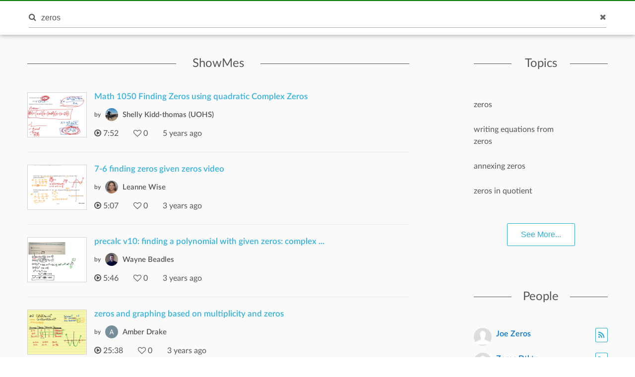

--- FILE ---
content_type: text/html; charset=utf-8
request_url: https://www.showme.com/search/?q=zeros
body_size: 10643
content:
<!DOCTYPE html>
<html>
<head>
    <base href="/">
    <title>ShowMe - zeros</title>
    <meta charset="utf-8">
    <meta http-equiv="X-UA-Compatible" content="IE=edge">
    <meta http-equiv="Content-Type" content="text/html;charset=utf-8"/>
    <meta name="viewport" content="width=device-width" />
    <meta name="viewport" content="width=device-width, initial-scale=1">
    <meta name="author" content="ShowMe"/>
    <meta name="google-site-verification" content="e0JjY-CAHyyIiZUVwiFCq3Jp1Ws7RIPiBtxzoSileU8"/>
    <meta name="apple-itunes-app" content="app-id=445066279">
            <meta name="description" content="ShowMe is an open learning community featuring interactive lessons on a variety of topics."/>            <meta name="keywords" lang="en" content="showme, online learning, lessons, education"/>    <meta name="revisit-after" content="2 Days"/>
    <meta name="expires" content="never"/>
    <meta name="distribution" content="global"/>
            <meta name="robots" content="index,follow"/>
        <link rel="preload" href="/v3/fonts/lato-light/lato-light.woff2" as="font" type="font/woff2" crossorigin>
    <link rel="preload" href="/v3/fonts/lato-heavy/lato-heavy.woff2" as="font" type="font/woff2" crossorigin>
    <link rel="preload" href="/v3/fonts/lato-normal/lato-normal.woff2" as="font" type="font/woff2" crossorigin>
    <link rel="preload" href="/v3/fonts/lato-semibold/lato-semibold.woff2" as="font" type="font/woff2" crossorigin>
    <link rel="preload" href="/v3/fonts/lato-normal-italic/lato-normal-italic.woff2" as="font" type="font/woff2" crossorigin>
            <meta property="fb:app_id" content="183093968375080"/>
        <meta property="og:url" content="https://www.showme.com"/>
        <meta property="og:title" content="ShowMe - The Online Learning Community"/>
        <meta property="og:image" content="http://media.showmeapp.com/pics/logowide2.png"/>
        <meta property="og:description" content="ShowMe is an open online learning community where anyone can learn and teach any topic. Our iPad app lets you easily create and share video lessons."/>
        <META HTTP-EQUIV="Content-type" CONTENT="text/html; charset=UTF-8">
        

    <link href="/v3/css/main.css" rel="stylesheet" />
    <link href="/v3/css/normalize.css" rel="stylesheet" />
    <link href="/v3/css/normalize.css" rel="stylesheet" />
    <link href="/v3/css/font-awesome.min.css" rel="stylesheet" />
    <link href="/v3/css/lato-font.min.css" rel="stylesheet" />
    <link href="/v3/css/grid.min.css" rel="stylesheet" />
    
    <link href="/v3/css/pages/search.css" rel="stylesheet"/>
    
        <!--<script type="text/javascript" src="/js/iepngfix_tilebg.js"></script>>
    <!--[if IE 6]>
    <link rel="stylesheet" type="text/css" href="/css/fix-ie6.css"/>
    <![endif]-->
    <!--[if IE]>
    <link rel="stylesheet" type="text/css" href="/css/fix-ie.css"/>
    <![endif]-->
    <script type="text/javascript" src="/v3/js/jquery.min.js"></script>
    <script type="text/javascript">var _sf_startpt = (new Date()).getTime()</script>
    <script type="text/javascript" src="/v3/js/main.js"></script>
    
            
    <link href="/v3/css/select2.min.css" rel="stylesheet" />
    <script type="text/javascript" src="/v3/js/jquery.datePicker.js"></script>
    <script type="text/javascript" src="/v3/js/jquery.validate.pack.js"></script>
    <script type="text/javascript" src="/v3/js/jquery.form.js"></script>
    <script type="text/javascript" src="/v3/js/date.js"></script>
    <script type="text/javascript" src="/v3/js/popup.js"></script>
    <script type="text/javascript" src="/v3/js/underscore.js"></script>
    <script type="text/javascript" src="/v3/js/browser.min.js"></script>
    <script type="text/javascript" src="/v3/js/boxy.js"></script>
    <script type="text/javascript" src="/v3/js/select2.min.js"></script>
    <script type="text/javascript" src="/v3/js/jquery.creditCardValidator.js"></script>
    <script type="text/javascript" src="/v3/js/main_old.js"></script>
    
            
    <script type="text/javascript" language="javascript">
    

        
            var flagForAxajCallTopicOrg = 0;
            var loggedin = false;
            var userid = 0;
            var userRole = 0;
             
                var APPURL = "";
            </script>

    <!-- main styles -->
    
    <style>
        .btn-create:hover{
            background-color: #0b93d5;
        }
    </style>
        <!-- Facebook Pixel Code -->
        <!-- End Facebook Pixel Code -->
  <!-- PayPal BEGIN -->
  <!-- PayPal END -->
    <script type="text/javascript">
        (function(a,b,c,d,e,f,g){e['ire_o']=c;e[c]=e[c]||function(){(e[c].a=e[c].a||[]).push(arguments)};f=d.createElement(b);g=d.getElementsByTagName(b)[0];f.async=1;f.src=a;g.parentNode.insertBefore(f,g);})('https://utt.impactcdn.com/A2977075-dbf6-493c-b594-baab0cf61ccb1.js','script','ire',document,window);
    </script>
    
    
        <!-- Google Tag Manager -->
        <script>(function(w,d,s,l,i){w[l]=w[l]||[];w[l].push({'gtm.start':
                    new Date().getTime(),event:'gtm.js'});var f=d.getElementsByTagName(s)[0],
                j=d.createElement(s),dl=l!='dataLayer'?'&l='+l:'';j.async=true;j.src=
                'https://www.googletagmanager.com/gtm.js?id='+i+dl;f.parentNode.insertBefore(j,f);
            })(window,document,'script','dataLayer','GTM-W96GKHJ');</script>
        <!-- End Google Tag Manager -->
    
<script async src="https://pagead2.googlesyndication.com/pagead/js/adsbygoogle.js?client=ca-pub-8598995915458133"
     crossorigin="anonymous"></script>
</head>
<body >
    
    <script type="text/javascript">
        ire('identify', {
            customerId: '',
            customerEmail: ''
        });
    </script>
    
    <!-- Google Tag Manager (noscript) -->
    <noscript><iframe src="https://www.googletagmanager.com/ns.html?id=GTM-W96GKHJ"
                      height="0" width="0" style="display:none;visibility:hidden"></iframe></noscript>
    <!-- End Google Tag Manager (noscript) -->
    <div class="cm-app-component">
        <div class="main">
         <div class="cm-navbar"style="border-top: 2px solid green">
             <div class="se-navbar-box">
                <div class="se-navbar">
                    <div class="navbar-search active">
                        <form method="GET" action="/search">
                            <div class="search-input">
                                <input type="text" name="q" id="search_field" placeholder="Search ShowMes, topics and people"
                                       value="zeros" >
                            </div>
                            <div class="submit-search fa fa-search"></div>
                            <div class="cancel-search fa fa-close"></div>
                        </form>
                    </div>
                    <ul class="navbar-items">
                        <li class="logo mobile-item logo-sm mobile-menu-switcher"><a href="javascript:;"><img src="/v3/images/svg/logo-plus-text.svg"></a></li>
                        <li class="link"><a href="/learn">Learn</a></li>
                        <li class="link"><a href="/pricing">Pricing</a></li>
                        <li class="btn btn-outline"><a onmouseover="this.style.backgroundColor='#f2f7f9'" onmouseout="this.style.backgroundColor='#fff'" href="/create">Create a ShowMe</a></li>
                        <li class="logo logo-lg"><a href="/"><img src="/v3/images/svg/logo-plus-text.svg"></a></li>
                        <li class="logo logo-sm"><a href="/"><img src="/v3/images/svg/logo.svg"></a></li>

                        <!-- es ete aut exac 4i -->
                        <!-- <li class="btn pull-right"><a href="/learn">Sign Up</a></li>
                        <li class="link pull-right"><a href="javascript:;">Login</a></li> -->

                        <!-- auth exaci -->
                                                    <!-- es ete aut exac 4i -->
                            <li class="link pull-right signup-btn"><a href="/signup">Sign Up</a></li>
                            <li class="link pull-right"><a href="/login">Login</a></li>
                                                <li class="icon pull-right"><a href="javascript:;" class="fa fa-search enable-search"></a></li>
                        <li class="icon pull-right mobile-item"><a href="javascript:;" class="fa fa-search enable-search"></a></li>
                    </ul>
                </div>
            </div>
            <ul class="se-mobile-menu">
                                    <li class="menu-item"><a href="https://www.showme.com">Home</a></li>
                                <li class="menu-item"><a href="/create">Create a ShowMe</a></li>
                <li class="menu-item"><a href="/learn">Learn</a></li>
                                                                <li class="menu-item"><a href="/pricing">Pricing</a></li>
                <li class="menu-item bb"><a href="/blog">Blog</a></li>
                <li class="menu-item"><a href="/community_guidelines">Community Guidelines</a></li>
                <li class="menu-item"><a href="/faq">FAQ</a></li>
                <li class="menu-item bb"><a href="/contact">Contact Us</a></li>
                                <li class="menu-item"><a href="/login">Log In</a></li>
                <li class="menu-item"><a href="/signup">Sign Up</a></li>
                            </ul>
            <div class="se-content se-desktop-menu-content">
                <ul class="se-desktop-menu link-no-style list-unstyled" (click)="switchDesktopMenu()">
                    <li><a href="/profile#Profile">Edit Profile</a></li>
                    <li><a href="/profile#Showmes">Edit ShowMes</a></li>
                                                                                    <li><a href="/profile#Students">Students</a></li>
                        <li><a href="/students_showmes">Students' ShowMes</a></li>
                                        <li><a href="/profile#Settings">Settings</a></li>
                    <li><a href="/user_subscriptions">My Subscriptions</a></li>
                    <li><a href="/referral_program">ShowMe Ambassadors</a></li>
                    <li><a href="javascript:" class="logout">Logout</a></li>
                </ul>
            </div>
        </div>
	<script>
		if (!loggedin) {
            var following = [];
            var topicsFollowStatus = [];
		}else{
			var following = false
			var topicsFollowStatus = null
		}
	</script>


<script type="text/template" id="template">
    <% _.each( rc.data.items, function( listItem ){ %>
    <div class="col-xs-12 col-sm-6 col-md-12 search-showme-col">
        <div class="search-showme-box">
            <div class="video-link-box">
                <img alt="most-viewed-thumbnail" src="<%- listItem.thumbnail %>">
                <% if(listItem.privacy == 'paid'){ %>
                <div class="price_green_ribbon">
                    <span class="price">$1.99</span>
                </div>
                <% } %>
                <a rel="Search:<%- listItem.id %>" href="/sh/?h=<%- listItem.url_hash %>">
                    <div class="hover-box"></div>
                </a>
            </div>
            <div class="video-link-footer-box link-no-style lg">
                <a rel="Search:<%- listItem.id %>" href="/sh/?h=<%- listItem.url_hash %>"><%- truncateString(listItem.title,60) %></a>
                <div class="topic-item-author">

                    <span class="avatar-pre">by</span>
                    <span class="avatar">
                        <a href="/<%- listItem.creator_user_name %>">
                            <img alt="crator-avatar" src="<%- listItem.creator_avatar %>">
                        </a>
                    </span>
                    <span>
                        <a href="/<%- listItem.creator_user_name %>"><%- listItem.creator_fname %> <%- listItem.creator_lname %></a>
                    </span>

                        <span class="pull-right likes-box">
                            <span class="fa fa-heart-o"></span>
                            <span></span>
                        </span>
                </div>
                <div class="topic-item-details">
                    <ul class="list-unstyled list-inline">
                        <li>
                            <% if(listItem.showme_type == "video"){ %>
                            <span class="fa fa-play-circle-o"></span>
                            <span><%- fancyTimeFormat(listItem.duration/1000) %></span>
                            <%}else{%>
                            <span class="fa fa-file-text-o"></span>
                            <span><%- listItem.page_count %></span>
                            <%}%>
                        </li>
                        <li>
                            <span class="fa fa-heart-o"></span>
                            <span><%- listItem.likes %></span>
                        </li>
                        <li>
                            <span><%- timeSince(listItem.uploaded_time) %></span>
                        </li>
                    </ul>
                </div>
            </div>
        </div>
    </div>
    <% }); %>
</script>

<script type="text/template" id="template-topics">
    <% _.each( topic.data.items, function( listItem ){ %>
        <li>
            <div class="topic-title">
                <a href="/topic/<%- listItem.slug %>"><%- listItem.name %></a>
            </div>
            <div class="topic-actions">
                <!--<button class="follow-btn btn-outline <% if(Object.values(topicsFollowStatus).indexOf(listItem.id) != -1){ %>fill<% }%>" type="button" data-toggle="tooltip" title="<% if(Object.values(topicsFollowStatus).indexOf(listItem.id) != -1){%>Unfollow<%}else{%>Follow<%}%>" onclick="<% if(Object.values(topicsFollowStatus).indexOf(listItem.id) != -1){%> un<%}%>followtopicSearch(<%- listItem.id %>,this)"><% if(Object.values(topicsFollowStatus).indexOf(listItem.id) == -1){ %><span class="fa fa-rss" aria-hidden="true"></span> <% }else{ %> <span class="fa fa-check" style='font-size: 14px;' aria-hidden="true"></span><% } %></button>-->
            </div>
        </li>
    <% }); %>
</script>

<script type="text/template" class="search-template-pepole">
    <% _.each( pepole.data.items, function( listItem ){ %>
        <div class="recomended-item">
            <div class="avatar">
                <a href="/<%- listItem.user_name %>">
                    <img alt="avatar" src="<%- listItem.avatar %>">
                </a>
            </div>
            <div class="actions">
                <button data-toggle="tooltip" title="<% if(Object.values(following).indexOf(listItem.user_id) == -1){ %>Follow<%}else{%>Unfollow<%}%>" class="follow-btn btn-outline <% if(Object.values(following).indexOf(listItem.user_id) == -1){ %><%}else{%>fill<%}%>"  name="button" onclick="javascript:multyfollow(<%-listItem.user_id%>, this)">
                    <% if(Object.values(following).indexOf(listItem.user_id) == -1){ %><span class="fa fa-rss" aria-hidden="true"></span><% }else{ %><span class="fa fa-check" aria-hidden="true"></span><% } %>
                </button>
            </div>
            <div class="name">
                <a href="/<%- listItem.user_name %>">
                    <%- listItem.fname %> <%- listItem.lname %>
                </a>
            </div>
        </div>
    <% }); %>
</script>

<script type="text/template" id="template-courses">
    <% _.each( rc.data.items, function( listItem ){ %>
    <div class="col-md-12 col-sm-12 col-xs-12">
        <div class="course-tiem">
            <div class="se-grid-item">
                <a class="item-link" href="/course/<%- listItem.id %>">
                    <img alt="course-thumbnail" src="<%- listItem.thumbnail %>">
                    <div class="left-panel">
                        <div class="description">
                            <p class="big-text"><%- listItem.showmes_count %></p>
                            <span>ShowMes</span>
                        </div>
                    </div>
                </a>
            </div>
            <div class="video-link-footer-box link-no-style">
                <a href="/course/<%- listItem.id %>"><%- truncateString(listItem.name,20) %></a>
                <div class="topic-item-author">
                    <span class="avatar-pre">by</span>
                    <a href="/<%- listItem.creator_user_name %>">
                        <span class="avatar">
                            <img alt="crator-avatar" src="<%- listItem.creator_avatar %>">
                        </span>
                        <span>
                            <%- listItem.creator_fname %>
                            <%- listItem.creator_lname %>
                        </span>
                    </a>
                    <span class="pull-right likes-box">
                        <span class="fa fa-heart-o"></span>
                        <span><%- listItem.likes %></span>
                    </span>
                </div>
            </div>
        </div>
    </div>
    <% }); %>
</script>
<div id="mainContent">
	<div class="se-content">
        		<div class="search-body">
			<div class="row">
				<div class="col-xs-12 col-sm-7 col-md-8">
					<div class="search-showmes se-data-wait loaded">
						<div class="se-line-title">ShowMes</div>
						<div class="search-content search-content-1">
							<div class="row">
                                                                                                    	                                        											<div class="col-xs-12 col-sm-6 col-md-12 search-showme-col">
											<div class="search-showme-box">
									 			<div class="video-link-box">
                                                                                            																	<img alt="most-viewed-thumbnail" src="https://showme1-9071.kxcdn.com/2020/10/09/12/RLfsQyG_ShowMe_last_thumb.jpg">
													                                                    													<a rel="Search:3386918:zeros:1:" href="/sh/?h=RLfsQyG">
														<div class="hover-box"></div>
													</a>
												</div>
												<div class="video-link-footer-box link-no-style lg">
													<a rel="Search:3386918:zeros:1:" href="/sh/?h=RLfsQyG">Math 1050 Finding Zeros using quadratic Complex Zeros</a>
													<div class="topic-item-author">
                                                        														<span class="avatar-pre">by</span>
															<span class="avatar">
																<a href="/Shelly-Thomas">
																	<img alt="crator-avatar" src="https://showme1-9071.kxcdn.com/pics/profile/avatar/Shelly-Thomas_a7ffbd092baeaa4ec6016cb020ebb1ba.jpg">
																</a>
															</span>
														<span>
															<a href="/Shelly-Thomas">Shelly Kidd-thomas (UOHS)</a>
														</span>
																												<span class="pull-right likes-box">
															<span class="fa fa-heart-o"></span>
															<span>0</span>
														</span>
													</div>
													<div class="topic-item-details">
														<ul class="list-unstyled list-inline">
															<li>
                                                                																	<span class="fa fa-play-circle-o"></span>
																	<span>7:52</span>
                                                                															</li>
															<li>
																<span class="fa fa-heart-o"></span>
																<span>0</span>
															</li>
															<li>
																<span>5 years  ago</span>
															</li>
														</ul>
													</div>
												</div>
											</div>
										</div>
																			                                        											<div class="col-xs-12 col-sm-6 col-md-12 search-showme-col">
											<div class="search-showme-box">
									 			<div class="video-link-box">
                                                                                            																	<img alt="most-viewed-thumbnail" src="https://showme1-9071.kxcdn.com/2022/01/13/10/VWnom00_ShowMe_last_thumb.jpg">
													                                                    													<a rel="Search:3628510:zeros:2:" href="/sh/?h=VWnom00">
														<div class="hover-box"></div>
													</a>
												</div>
												<div class="video-link-footer-box link-no-style lg">
													<a rel="Search:3628510:zeros:2:" href="/sh/?h=VWnom00">7-6 finding zeros given zeros video</a>
													<div class="topic-item-author">
                                                        														<span class="avatar-pre">by</span>
															<span class="avatar">
																<a href="/Leanne-Wise-1">
																	<img alt="crator-avatar" src="https://showme1-9071.kxcdn.com/pics/profile/avatar/gpAvatar_5109e15e783b43367c885bf528b5ce5c.jpg">
																</a>
															</span>
														<span>
															<a href="/Leanne-Wise-1">Leanne Wise</a>
														</span>
																												<span class="pull-right likes-box">
															<span class="fa fa-heart-o"></span>
															<span>0</span>
														</span>
													</div>
													<div class="topic-item-details">
														<ul class="list-unstyled list-inline">
															<li>
                                                                																	<span class="fa fa-play-circle-o"></span>
																	<span>5:07</span>
                                                                															</li>
															<li>
																<span class="fa fa-heart-o"></span>
																<span>0</span>
															</li>
															<li>
																<span>3 years  ago</span>
															</li>
														</ul>
													</div>
												</div>
											</div>
										</div>
																			                                        											<div class="col-xs-12 col-sm-6 col-md-12 search-showme-col">
											<div class="search-showme-box">
									 			<div class="video-link-box">
                                                                                            																	<img alt="most-viewed-thumbnail" src="https://showme1-9071.kxcdn.com/2022/04/21/16/aoZUBaS_ShowMe_last_thumb.jpg">
													                                                    													<a rel="Search:3661264:zeros:3:" href="/sh/?h=aoZUBaS">
														<div class="hover-box"></div>
													</a>
												</div>
												<div class="video-link-footer-box link-no-style lg">
													<a rel="Search:3661264:zeros:3:" href="/sh/?h=aoZUBaS">precalc v10: finding a polynomial with given zeros: complex ...</a>
													<div class="topic-item-author">
                                                        														<span class="avatar-pre">by</span>
															<span class="avatar">
																<a href="/Wayne-Beadles">
																	<img alt="crator-avatar" src="https://showme1-9071.kxcdn.com/pics/profile/avatar/gpAvatar_1a35ed6ae6fa815bd63de3772ec25f8c.jpg">
																</a>
															</span>
														<span>
															<a href="/Wayne-Beadles">Wayne Beadles</a>
														</span>
																												<span class="pull-right likes-box">
															<span class="fa fa-heart-o"></span>
															<span>0</span>
														</span>
													</div>
													<div class="topic-item-details">
														<ul class="list-unstyled list-inline">
															<li>
                                                                																	<span class="fa fa-play-circle-o"></span>
																	<span>5:46</span>
                                                                															</li>
															<li>
																<span class="fa fa-heart-o"></span>
																<span>0</span>
															</li>
															<li>
																<span>3 years  ago</span>
															</li>
														</ul>
													</div>
												</div>
											</div>
										</div>
																			                                        											<div class="col-xs-12 col-sm-6 col-md-12 search-showme-col">
											<div class="search-showme-box">
									 			<div class="video-link-box">
                                                                                            																	<img alt="most-viewed-thumbnail" src="https://showme1-9071.kxcdn.com/2022/04/27/23/xhM4S3s_ShowMe_last_thumb.jpg">
													                                                    													<a rel="Search:3662826:zeros:4:" href="/sh/?h=xhM4S3s">
														<div class="hover-box"></div>
													</a>
												</div>
												<div class="video-link-footer-box link-no-style lg">
													<a rel="Search:3662826:zeros:4:" href="/sh/?h=xhM4S3s">zeros and graphing based on multiplicity and zeros</a>
													<div class="topic-item-author">
                                                        														<span class="avatar-pre">by</span>
															<span class="avatar">
																<a href="/Amber-Drake">
																	<img alt="crator-avatar" src="https://showme1-9071.kxcdn.com/pics/profile/avatar/gpAvatar_0848d44a2f3b276fce224426150986c8.jpg">
																</a>
															</span>
														<span>
															<a href="/Amber-Drake">Amber Drake</a>
														</span>
																												<span class="pull-right likes-box">
															<span class="fa fa-heart-o"></span>
															<span>0</span>
														</span>
													</div>
													<div class="topic-item-details">
														<ul class="list-unstyled list-inline">
															<li>
                                                                																	<span class="fa fa-play-circle-o"></span>
																	<span>25:38</span>
                                                                															</li>
															<li>
																<span class="fa fa-heart-o"></span>
																<span>0</span>
															</li>
															<li>
																<span>3 years  ago</span>
															</li>
														</ul>
													</div>
												</div>
											</div>
										</div>
																			                                        											<div class="col-xs-12 col-sm-6 col-md-12 search-showme-col">
											<div class="search-showme-box">
									 			<div class="video-link-box">
                                                                                            																	<img alt="most-viewed-thumbnail" src="https://showme1-9071.kxcdn.com/2022/05/03/17/x5ncGNk_ShowMe_last_thumb.jpg">
													                                                    													<a rel="Search:3664245:zeros:5:" href="/sh/?h=x5ncGNk">
														<div class="hover-box"></div>
													</a>
												</div>
												<div class="video-link-footer-box link-no-style lg">
													<a rel="Search:3664245:zeros:5:" href="/sh/?h=x5ncGNk">alg2: using rational zeros theorem to find all zeros of poly...</a>
													<div class="topic-item-author">
                                                        														<span class="avatar-pre">by</span>
															<span class="avatar">
																<a href="/Wayne-Beadles">
																	<img alt="crator-avatar" src="https://showme1-9071.kxcdn.com/pics/profile/avatar/gpAvatar_1a35ed6ae6fa815bd63de3772ec25f8c.jpg">
																</a>
															</span>
														<span>
															<a href="/Wayne-Beadles">Wayne Beadles</a>
														</span>
																												<span class="pull-right likes-box">
															<span class="fa fa-heart-o"></span>
															<span>0</span>
														</span>
													</div>
													<div class="topic-item-details">
														<ul class="list-unstyled list-inline">
															<li>
                                                                																	<span class="fa fa-play-circle-o"></span>
																	<span>8:11</span>
                                                                															</li>
															<li>
																<span class="fa fa-heart-o"></span>
																<span>0</span>
															</li>
															<li>
																<span>3 years  ago</span>
															</li>
														</ul>
													</div>
												</div>
											</div>
										</div>
																			                                        											<div class="col-xs-12 col-sm-6 col-md-12 search-showme-col">
											<div class="search-showme-box">
									 			<div class="video-link-box">
                                                                                            																	<img alt="most-viewed-thumbnail" src="https://showme1-9071.kxcdn.com/2022/11/15/08/XrPfs12_ShowMe_last_thumb.jpg">
													                                                    													<a rel="Search:3696639:zeros:6:" href="/sh/?h=XrPfs12">
														<div class="hover-box"></div>
													</a>
												</div>
												<div class="video-link-footer-box link-no-style lg">
													<a rel="Search:3696639:zeros:6:" href="/sh/?h=XrPfs12">3.7 rational zeros theorem; find rational zeros</a>
													<div class="topic-item-author">
                                                        														<span class="avatar-pre">by</span>
															<span class="avatar">
																<a href="/Kelsey-Karlen">
																	<img alt="crator-avatar" src="https://showme1-9071.kxcdn.com/pics/profile/avatar/Kelsey-Karlen_29aa0a0cb7232196f64985d8318b2095.jpg">
																</a>
															</span>
														<span>
															<a href="/Kelsey-Karlen">Kelsey Karlen</a>
														</span>
																												<span class="pull-right likes-box">
															<span class="fa fa-heart-o"></span>
															<span>0</span>
														</span>
													</div>
													<div class="topic-item-details">
														<ul class="list-unstyled list-inline">
															<li>
                                                                																	<span class="fa fa-play-circle-o"></span>
																	<span>25:37</span>
                                                                															</li>
															<li>
																<span class="fa fa-heart-o"></span>
																<span>0</span>
															</li>
															<li>
																<span>3 years  ago</span>
															</li>
														</ul>
													</div>
												</div>
											</div>
										</div>
																			                                        											<div class="col-xs-12 col-sm-6 col-md-12 search-showme-col">
											<div class="search-showme-box">
									 			<div class="video-link-box">
                                                                                            																	<img alt="most-viewed-thumbnail" src="https://showme0-9071.kxcdn.com/files/21536/pictures/thumbs/43485/last_thumb1316645834.jpg">
													                                                    													<a rel="Search:43485:zeros:7:" href="/sh/?h=CtYSAiG">
														<div class="hover-box"></div>
													</a>
												</div>
												<div class="video-link-footer-box link-no-style lg">
													<a rel="Search:43485:zeros:7:" href="/sh/?h=CtYSAiG">Tip for subtracting with zeros</a>
													<div class="topic-item-author">
                                                        														<span class="avatar-pre">by</span>
															<span class="avatar">
																<a href="/user21536">
																	<img alt="crator-avatar" src="https://showme1-9071.kxcdn.com/pics/generic-profile-pic-v2.png">
																</a>
															</span>
														<span>
															<a href="/user21536">Rindi Baildon</a>
														</span>
																												<span class="pull-right likes-box">
															<span class="fa fa-heart-o"></span>
															<span>1</span>
														</span>
													</div>
													<div class="topic-item-details">
														<ul class="list-unstyled list-inline">
															<li>
                                                                																	<span class="fa fa-play-circle-o"></span>
																	<span>3:50</span>
                                                                															</li>
															<li>
																<span class="fa fa-heart-o"></span>
																<span>1</span>
															</li>
															<li>
																<span>14 years  ago</span>
															</li>
														</ul>
													</div>
												</div>
											</div>
										</div>
																			                                        											<div class="col-xs-12 col-sm-6 col-md-12 search-showme-col">
											<div class="search-showme-box">
									 			<div class="video-link-box">
                                                                                            																	<img alt="most-viewed-thumbnail" src="https://showme0-9071.kxcdn.com/files/15973/pictures/thumbs/48932/last_thumb1317266527.jpg">
													                                                    													<a rel="Search:48932:zeros:8:" href="/sh/?h=dcqPXyy">
														<div class="hover-box"></div>
													</a>
												</div>
												<div class="video-link-footer-box link-no-style lg">
													<a rel="Search:48932:zeros:8:" href="/sh/?h=dcqPXyy">Subtracting across zeros</a>
													<div class="topic-item-author">
                                                        														<span class="avatar-pre">by</span>
															<span class="avatar">
																<a href="/TBES_Third">
																	<img alt="crator-avatar" src="https://showme1-9071.kxcdn.com/pics/generic-profile-pic-v2.png">
																</a>
															</span>
														<span>
															<a href="/TBES_Third">TBES Third Grade</a>
														</span>
																												<span class="pull-right likes-box">
															<span class="fa fa-heart-o"></span>
															<span>22</span>
														</span>
													</div>
													<div class="topic-item-details">
														<ul class="list-unstyled list-inline">
															<li>
                                                                																	<span class="fa fa-play-circle-o"></span>
																	<span>5:05</span>
                                                                															</li>
															<li>
																<span class="fa fa-heart-o"></span>
																<span>22</span>
															</li>
															<li>
																<span>14 years  ago</span>
															</li>
														</ul>
													</div>
												</div>
											</div>
										</div>
																			                                        											<div class="col-xs-12 col-sm-6 col-md-12 search-showme-col">
											<div class="search-showme-box">
									 			<div class="video-link-box">
                                                                                            																	<img alt="most-viewed-thumbnail" src="https://showme0-9071.kxcdn.com/files/15973/pictures/thumbs/48958/last_thumb1317268862.jpg">
													                                                    													<a rel="Search:48958:zeros:9:" href="/sh/?h=htdKM6q">
														<div class="hover-box"></div>
													</a>
												</div>
												<div class="video-link-footer-box link-no-style lg">
													<a rel="Search:48958:zeros:9:" href="/sh/?h=htdKM6q">Subtracting across many zeros</a>
													<div class="topic-item-author">
                                                        														<span class="avatar-pre">by</span>
															<span class="avatar">
																<a href="/TBES_Third">
																	<img alt="crator-avatar" src="https://showme1-9071.kxcdn.com/pics/generic-profile-pic-v2.png">
																</a>
															</span>
														<span>
															<a href="/TBES_Third">TBES Third Grade</a>
														</span>
																												<span class="pull-right likes-box">
															<span class="fa fa-heart-o"></span>
															<span>6</span>
														</span>
													</div>
													<div class="topic-item-details">
														<ul class="list-unstyled list-inline">
															<li>
                                                                																	<span class="fa fa-play-circle-o"></span>
																	<span>5:25</span>
                                                                															</li>
															<li>
																<span class="fa fa-heart-o"></span>
																<span>6</span>
															</li>
															<li>
																<span>14 years  ago</span>
															</li>
														</ul>
													</div>
												</div>
											</div>
										</div>
																			                                        											<div class="col-xs-12 col-sm-6 col-md-12 search-showme-col">
											<div class="search-showme-box">
									 			<div class="video-link-box">
                                                                                            																	<img alt="most-viewed-thumbnail" src="https://showme0-9071.kxcdn.com/files/5377/pictures/thumbs/51582/last_thumb1317613193.jpg">
													                                                    													<a rel="Search:51582:zeros:10:" href="/sh/?h=QbsGFzk">
														<div class="hover-box"></div>
													</a>
												</div>
												<div class="video-link-footer-box link-no-style lg">
													<a rel="Search:51582:zeros:10:" href="/sh/?h=QbsGFzk">Regroup across Zeros</a>
													<div class="topic-item-author">
                                                        														<span class="avatar-pre">by</span>
															<span class="avatar">
																<a href="/user5377">
																	<img alt="crator-avatar" src="https://showme1-9071.kxcdn.com/pics/profile/avatar/user5377_1042d878892a81d261e3e34abab361d5_150.jpg">
																</a>
															</span>
														<span>
															<a href="/user5377">Joe Erpelding</a>
														</span>
																												<span class="pull-right likes-box">
															<span class="fa fa-heart-o"></span>
															<span>5</span>
														</span>
													</div>
													<div class="topic-item-details">
														<ul class="list-unstyled list-inline">
															<li>
                                                                																	<span class="fa fa-play-circle-o"></span>
																	<span>2:55</span>
                                                                															</li>
															<li>
																<span class="fa fa-heart-o"></span>
																<span>5</span>
															</li>
															<li>
																<span>14 years  ago</span>
															</li>
														</ul>
													</div>
												</div>
											</div>
										</div>
																			                                        											<div class="col-xs-12 col-sm-6 col-md-12 search-showme-col">
											<div class="search-showme-box">
									 			<div class="video-link-box">
                                                                                            																	<img alt="most-viewed-thumbnail" src="https://showme0-9071.kxcdn.com/files/27498/pictures/thumbs/58914/last_thumb1318347645.jpg">
													                                                    													<a rel="Search:58914:zeros:11:" href="/sh/?h=qyMeFM0">
														<div class="hover-box"></div>
													</a>
												</div>
												<div class="video-link-footer-box link-no-style lg">
													<a rel="Search:58914:zeros:11:" href="/sh/?h=qyMeFM0">10.1 Multiplying with zeros</a>
													<div class="topic-item-author">
                                                        														<span class="avatar-pre">by</span>
															<span class="avatar">
																<a href="/mrsfors">
																	<img alt="crator-avatar" src="https://showme1-9071.kxcdn.com/pics/generic-profile-pic-v2.png">
																</a>
															</span>
														<span>
															<a href="/mrsfors">AnnElena Fors</a>
														</span>
																												<span class="pull-right likes-box">
															<span class="fa fa-heart-o"></span>
															<span>0</span>
														</span>
													</div>
													<div class="topic-item-details">
														<ul class="list-unstyled list-inline">
															<li>
                                                                																	<span class="fa fa-play-circle-o"></span>
																	<span>0:55</span>
                                                                															</li>
															<li>
																<span class="fa fa-heart-o"></span>
																<span>0</span>
															</li>
															<li>
																<span>14 years  ago</span>
															</li>
														</ul>
													</div>
												</div>
											</div>
										</div>
																			                                        											<div class="col-xs-12 col-sm-6 col-md-12 search-showme-col">
											<div class="search-showme-box">
									 			<div class="video-link-box">
                                                                                            																	<img alt="most-viewed-thumbnail" src="https://showme0-9071.kxcdn.com/files/5377/pictures/thumbs/61209/last_thumb1318478648.jpg">
													                                                    													<a rel="Search:61209:zeros:12:" href="/sh/?h=F1quX7A">
														<div class="hover-box"></div>
													</a>
												</div>
												<div class="video-link-footer-box link-no-style lg">
													<a rel="Search:61209:zeros:12:" href="/sh/?h=F1quX7A">Subtracting with zeros</a>
													<div class="topic-item-author">
                                                        														<span class="avatar-pre">by</span>
															<span class="avatar">
																<a href="/user5377">
																	<img alt="crator-avatar" src="https://showme1-9071.kxcdn.com/pics/profile/avatar/user5377_1042d878892a81d261e3e34abab361d5_150.jpg">
																</a>
															</span>
														<span>
															<a href="/user5377">Joe Erpelding</a>
														</span>
																												<span class="pull-right likes-box">
															<span class="fa fa-heart-o"></span>
															<span>2</span>
														</span>
													</div>
													<div class="topic-item-details">
														<ul class="list-unstyled list-inline">
															<li>
                                                                																	<span class="fa fa-play-circle-o"></span>
																	<span>2:12</span>
                                                                															</li>
															<li>
																<span class="fa fa-heart-o"></span>
																<span>2</span>
															</li>
															<li>
																<span>14 years  ago</span>
															</li>
														</ul>
													</div>
												</div>
											</div>
										</div>
																			                                        											<div class="col-xs-12 col-sm-6 col-md-12 search-showme-col">
											<div class="search-showme-box">
									 			<div class="video-link-box">
                                                                                            																	<img alt="most-viewed-thumbnail" src="https://showme0-9071.kxcdn.com/files/31477/pictures/thumbs/82540/last_thumb1320442436.jpg">
													                                                    													<a rel="Search:82540:zeros:13:" href="/sh/?h=WZl68DQ">
														<div class="hover-box"></div>
													</a>
												</div>
												<div class="video-link-footer-box link-no-style lg">
													<a rel="Search:82540:zeros:13:" href="/sh/?h=WZl68DQ">Division with zeros in the quotient</a>
													<div class="topic-item-author">
                                                        														<span class="avatar-pre">by</span>
															<span class="avatar">
																<a href="/user31477">
																	<img alt="crator-avatar" src="https://showme1-9071.kxcdn.com/pics/generic-profile-pic-v2.png">
																</a>
															</span>
														<span>
															<a href="/user31477">Matt Fostiak</a>
														</span>
																												<span class="pull-right likes-box">
															<span class="fa fa-heart-o"></span>
															<span>2</span>
														</span>
													</div>
													<div class="topic-item-details">
														<ul class="list-unstyled list-inline">
															<li>
                                                                																	<span class="fa fa-play-circle-o"></span>
																	<span>4:59</span>
                                                                															</li>
															<li>
																<span class="fa fa-heart-o"></span>
																<span>2</span>
															</li>
															<li>
																<span>14 years  ago</span>
															</li>
														</ul>
													</div>
												</div>
											</div>
										</div>
																			                                        											<div class="col-xs-12 col-sm-6 col-md-12 search-showme-col">
											<div class="search-showme-box">
									 			<div class="video-link-box">
                                                                                            																	<img alt="most-viewed-thumbnail" src="https://showme0-9071.kxcdn.com/files/27303/pictures/thumbs/83998/last_thumb1320683015.jpg">
													                                                    													<a rel="Search:83998:zeros:14:" href="/sh/?h=cNO1A12">
														<div class="hover-box"></div>
													</a>
												</div>
												<div class="video-link-footer-box link-no-style lg">
													<a rel="Search:83998:zeros:14:" href="/sh/?h=cNO1A12">Zeros</a>
													<div class="topic-item-author">
                                                        														<span class="avatar-pre">by</span>
															<span class="avatar">
																<a href="/ebau">
																	<img alt="crator-avatar" src="https://showme1-9071.kxcdn.com/pics/generic-profile-pic-v2.png">
																</a>
															</span>
														<span>
															<a href="/ebau">Erin B.</a>
														</span>
																												<span class="pull-right likes-box">
															<span class="fa fa-heart-o"></span>
															<span>0</span>
														</span>
													</div>
													<div class="topic-item-details">
														<ul class="list-unstyled list-inline">
															<li>
                                                                																	<span class="fa fa-play-circle-o"></span>
																	<span>3:08</span>
                                                                															</li>
															<li>
																<span class="fa fa-heart-o"></span>
																<span>0</span>
															</li>
															<li>
																<span>14 years  ago</span>
															</li>
														</ul>
													</div>
												</div>
											</div>
										</div>
																			                                        											<div class="col-xs-12 col-sm-6 col-md-12 search-showme-col">
											<div class="search-showme-box">
									 			<div class="video-link-box">
                                                                                            																	<img alt="most-viewed-thumbnail" src="https://showme0-9071.kxcdn.com/files/40584/pictures/thumbs/115163/last_thumb1323892288.jpg">
													                                                    													<a rel="Search:115163:zeros:15:" href="/sh/?h=eBrNcrQ">
														<div class="hover-box"></div>
													</a>
												</div>
												<div class="video-link-footer-box link-no-style lg">
													<a rel="Search:115163:zeros:15:" href="/sh/?h=eBrNcrQ">Subtraction across zeros</a>
													<div class="topic-item-author">
                                                        														<span class="avatar-pre">by</span>
															<span class="avatar">
																<a href="/jmayj">
																	<img alt="crator-avatar" src="https://showme1-9071.kxcdn.com/pics/profile/avatar/user40584_bd58b935a442475d8c67f7f9fa57e7cd_150.jpg">
																</a>
															</span>
														<span>
															<a href="/jmayj">Jennifer May</a>
														</span>
																												<span class="pull-right likes-box">
															<span class="fa fa-heart-o"></span>
															<span>0</span>
														</span>
													</div>
													<div class="topic-item-details">
														<ul class="list-unstyled list-inline">
															<li>
                                                                																	<span class="fa fa-play-circle-o"></span>
																	<span>1:20</span>
                                                                															</li>
															<li>
																<span class="fa fa-heart-o"></span>
																<span>0</span>
															</li>
															<li>
																<span>13 years  ago</span>
															</li>
														</ul>
													</div>
												</div>
											</div>
										</div>
																			                                        											<div class="col-xs-12 col-sm-6 col-md-12 search-showme-col">
											<div class="search-showme-box">
									 			<div class="video-link-box">
                                                                                            																	<img alt="most-viewed-thumbnail" src="https://showme0-9071.kxcdn.com/files/40584/pictures/thumbs/115169/last_thumb1323892428.jpg">
													                                                    													<a rel="Search:115169:zeros:16:" href="/sh/?h=M6CCtBw">
														<div class="hover-box"></div>
													</a>
												</div>
												<div class="video-link-footer-box link-no-style lg">
													<a rel="Search:115169:zeros:16:" href="/sh/?h=M6CCtBw">Sub across zeros with $</a>
													<div class="topic-item-author">
                                                        														<span class="avatar-pre">by</span>
															<span class="avatar">
																<a href="/jmayj">
																	<img alt="crator-avatar" src="https://showme1-9071.kxcdn.com/pics/profile/avatar/user40584_bd58b935a442475d8c67f7f9fa57e7cd_150.jpg">
																</a>
															</span>
														<span>
															<a href="/jmayj">Jennifer May</a>
														</span>
																												<span class="pull-right likes-box">
															<span class="fa fa-heart-o"></span>
															<span>0</span>
														</span>
													</div>
													<div class="topic-item-details">
														<ul class="list-unstyled list-inline">
															<li>
                                                                																	<span class="fa fa-play-circle-o"></span>
																	<span>2:01</span>
                                                                															</li>
															<li>
																<span class="fa fa-heart-o"></span>
																<span>0</span>
															</li>
															<li>
																<span>13 years  ago</span>
															</li>
														</ul>
													</div>
												</div>
											</div>
										</div>
																			                                        											<div class="col-xs-12 col-sm-6 col-md-12 search-showme-col">
											<div class="search-showme-box">
									 			<div class="video-link-box">
                                                                                            																	<img alt="most-viewed-thumbnail" src="https://showme0-9071.kxcdn.com/files/43957/pictures/thumbs/126611/last_thumb1326204148.jpg">
													                                                    													<a rel="Search:126611:zeros:17:" href="/sh/?h=tsmyN8q">
														<div class="hover-box"></div>
													</a>
												</div>
												<div class="video-link-footer-box link-no-style lg">
													<a rel="Search:126611:zeros:17:" href="/sh/?h=tsmyN8q">Finding zeros by factoring</a>
													<div class="topic-item-author">
                                                        														<span class="avatar-pre">by</span>
															<span class="avatar">
																<a href="/jkiessel">
																	<img alt="crator-avatar" src="https://showme1-9071.kxcdn.com/pics/generic-profile-pic-v2.png">
																</a>
															</span>
														<span>
															<a href="/jkiessel">Jon Kiessel</a>
														</span>
																												<span class="pull-right likes-box">
															<span class="fa fa-heart-o"></span>
															<span>0</span>
														</span>
													</div>
													<div class="topic-item-details">
														<ul class="list-unstyled list-inline">
															<li>
                                                                																	<span class="fa fa-play-circle-o"></span>
																	<span>4:06</span>
                                                                															</li>
															<li>
																<span class="fa fa-heart-o"></span>
																<span>0</span>
															</li>
															<li>
																<span>13 years  ago</span>
															</li>
														</ul>
													</div>
												</div>
											</div>
										</div>
																			                                        											<div class="col-xs-12 col-sm-6 col-md-12 search-showme-col">
											<div class="search-showme-box">
									 			<div class="video-link-box">
                                                                                            																	<img alt="most-viewed-thumbnail" src="https://showme0-9071.kxcdn.com/files/38288/pictures/thumbs/132721/last_thumb1326955153.jpg">
													                                                    													<a rel="Search:132721:zeros:18:" href="/sh/?h=5WCIMc4">
														<div class="hover-box"></div>
													</a>
												</div>
												<div class="video-link-footer-box link-no-style lg">
													<a rel="Search:132721:zeros:18:" href="/sh/?h=5WCIMc4">Trailing zeros</a>
													<div class="topic-item-author">
                                                        														<span class="avatar-pre">by</span>
															<span class="avatar">
																<a href="/adam.hayward">
																	<img alt="crator-avatar" src="https://showme1-9071.kxcdn.com/pics/profile/avatar/twavatar_ab52874c8bf18110af28d02a6ba0a4b5.jpg">
																</a>
															</span>
														<span>
															<a href="/adam.hayward">Adam Hayward</a>
														</span>
																												<span class="pull-right likes-box">
															<span class="fa fa-heart-o"></span>
															<span>0</span>
														</span>
													</div>
													<div class="topic-item-details">
														<ul class="list-unstyled list-inline">
															<li>
                                                                																	<span class="fa fa-play-circle-o"></span>
																	<span>0:50</span>
                                                                															</li>
															<li>
																<span class="fa fa-heart-o"></span>
																<span>0</span>
															</li>
															<li>
																<span>13 years  ago</span>
															</li>
														</ul>
													</div>
												</div>
											</div>
										</div>
																																		</div>
															<div class="showmore-fixed  text-centered">
									<button class="btn show-more-showme btn-outline" type="button" onclick="SeeMoreShowmesSearch(2,0)">See More...</button>
								</div>
													</div>
					</div>
				</div>
				<div class="col-xs-12 col-sm-5 col-md-4 right-side">
					<div class="search-topics se-data-wait loaded">
						<div class="se-line-title sm">Topics</div>
						<div class="search-content search-courses-2">
                            								<ul class="list-unstyled link-no-style topic-follow-list">
									                                        										<li>
											<div class="topic-title">
												<a href="/topic/zeros">zeros</a>
											</div>
											<div class="topic-actions">
												                                                    												
																							</div>
										</li>
																			                                        										<li>
											<div class="topic-title">
												<a href="/topic/writing-equations-from-zeros">writing equations from zeros</a>
											</div>
											<div class="topic-actions">
												                                                    												
																							</div>
										</li>
																			                                        										<li>
											<div class="topic-title">
												<a href="/topic/annexing-zeros">annexing zeros</a>
											</div>
											<div class="topic-actions">
												                                                    												
																							</div>
										</li>
																			                                        										<li>
											<div class="topic-title">
												<a href="/topic/zeros-in-quotient">zeros in quotient</a>
											</div>
											<div class="topic-actions">
												                                                    												
																							</div>
										</li>
																											</ul>
                            										<div class="showmore-fixed text-centered">
										<button class="btn show-more-topic btn-outline" type="button" onclick="SeeMoreTopicsSearch(2,0)">See More...</button>
									</div>
																					</div>
					</div>
					<div class="search-people se-data-wait loaded">
						<div class="se-line-title sm">People</div>
						<div class="search-content">
							<div class="search-content-3">
								
																														<div class="recomended-item">
											<div class="avatar">
												<a href="/Joe-Zeros">
													<img alt="avatar" src="https://showme1-9071.kxcdn.com/pics/generic-profile-pic-v2.png">
												</a>
											</div>
											<div class="actions">
												<button  data-toggle="tooltip" title="Follow" class="follow-btn btn-outline " name="button" onclick="javascript:multyfollow(293775, this)">
													<span class="fa fa-rss" aria-hidden="true"></span>												</button>
											</div>
											<div class="name">
												<a href="/Joe-Zeros">
													Joe Zeros
												</a>
											</div>
										</div>
																																								<div class="recomended-item">
											<div class="avatar">
												<a href="/Zeros-Dtktr">
													<img alt="avatar" src="https://showme1-9071.kxcdn.com/pics/generic-profile-pic-v2.png">
												</a>
											</div>
											<div class="actions">
												<button  data-toggle="tooltip" title="Follow" class="follow-btn btn-outline " name="button" onclick="javascript:multyfollow(1000092450, this)">
													<span class="fa fa-rss" aria-hidden="true"></span>												</button>
											</div>
											<div class="name">
												<a href="/Zeros-Dtktr">
													Zeros Dtktr
												</a>
											</div>
										</div>
																																		</div>
													</div>
					</div>
					<div class="search-courses search-courses-4 se-data-wait loaded">
						<div class="se-line-title sm">Courses</div>
						<div class="search-content">
                            								<div class="row">No results found.</div>
                            													</div>
					</div>
				</div>
			</div>
		</div>
	</div>
	<div class="login-modal">
		<div class="bg close-login-modal"></div>
		<div class="modal-body">
			<div class="close-login-modal"><i class="fa fa-close"></i></div>
			<p>You must be logged into ShowMe</p>
			<a href="/signup"><button class="btn">Signup</button></a>
			<span> - or - </span>
			<a href="/login"> <button class="btn btn-secondary" style="background-color: #9f9f9f">Login</button></a>
		</div>
	</div>
</div>
                <div class="cm-footer">
                    <div class="se-footer">
                        <div class="se-content">
                            <div class="row">
                                <div class="col-md-7 col-sm-7 col-xs-12">
                                    <div class="row footer-links">
                                        <div class="col-md-4 col-sm-4 col-xs-6">
                                            <a href="/about_showme">About</a>
                                            <a href="/contact">Contact Us</a>
                                            <a href="/faq">FAQ</a>

                                            <a href="/privacy" class="only-sm">Privacy</a>
                                        </div>
                                        <div class="col-md-4 col-sm-4 col-xs-6">
                                            <a href="/privacy" class="only-md">Privacy</a>
                                            <a href="/termsofuse" class="only-md">Terms Of Use</a>
                                            <a href="/dmca">Copyright</a>

                                            <a href="/termsofuse" class="only-sm">Terms Of Use</a>
                                            <a href="/community_guidelines" class="only-sm double-line">Community Guidelines</a>
                                            <a href="http://blog.showme.com/" target="_blank" class="only-sm">Blog</a>
                                                                                        <a href="https://nytstnd.com/" target="_blank" class="only-sm double-line">NytStnd Docks 10% OFF Promo SHOWME</a>
                                        </div>
                                        <div class="col-md-4 col-sm-4 col-xs-6">
                                            <a href="/community_guidelines" class="only-md double-line">Community Guidelines</a>
                                            <a href="http://blog.showme.com/" target="_blank" class="only-md">Blog</a>
                                                                                        <a href="https://nytstnd.com/" target="_blank" class="only-md double-line">NytStnd Docks 10% OFF Promo SHOWME</a>
                                        </div>
                                    </div>
                                </div>
                                <div class="col-md-5 col-sm-5 col-xs-12">
                                <div class="cc">&copy; 2025 ShowMe. Made in NYC</div>
                                    <div class="social-icons">
                                        <a href="http://blog.showme.com/" target="_blank"><i class="fa fa-wordpress"></i></a>
                                        <a href="https://www.facebook.com/showmeapp" target="_blank"><i class="fa fa-facebook"></i></a>
                                        <a href="https://twitter.com/showmeapp" target="_blank"><i class="fa fa-twitter"></i></a>
                                        <a href="https://www.instagram.com/showmevoice" target="_blank"><i class="fa fa-instagram"></i></a>
                                    </div>
                                </div>
                            </div>
                        </div>
                    </div>
                </div>
            </div>
        </div>
        <div id="analytics" style="display:none"><iframe id="conversionIframe" width="1" height="1" style="border: medium none;"></iframe></div>
        <div class="loading_div" style="display: none;">
            <div class="loading_div_content">
                <img src="https://showme1-9071.kxcdn.com/pics/loader.svg" /><br />
                Please wait
            </div>
        </div>
        

    <script>
        (function(i,s,o,g,r,a,m){i['GoogleAnalyticsObject']=r;i[r]=i[r]||function(){
            (i[r].q=i[r].q||[]).push(arguments)},i[r].l=1*new Date();a=s.createElement(o),
                m=s.getElementsByTagName(o)[0];a.async=1;a.src=g;m.parentNode.insertBefore(a,m)
        })(window,document,'script','//www.google-analytics.com/analytics.js','ga');

        ga('create', 'UA-19311943-1', 'auto');
        ga('send', 'pageview');

    </script>
    <!-- Google Code for Remarketing Tag -->
    <!--------------------------------------------------
    Remarketing tags may not be associated with personally identifiable information or placed on pages related to sensitive categories. See more information and instructions on how to setup the tag on: http://google.com/ads/remarketingsetup
    --------------------------------------------------->
    <script type="text/javascript">
        var google_tag_params = {
        };
        //            edu_pid: 'REPLACE_WITH_VALUE',
        //            edu_plocid: 'REPLACE_WITH_VALUE',
        //            edu_pagetype: 'REPLACE_WITH_VALUE',
        //            edu_totalvalue: 'REPLACE_WITH_VALUE',
    </script>
    <script type="text/javascript">
        /* <![CDATA[ */
        var google_conversion_id = 944781819;
        var google_custom_params = window.google_tag_params;
        var google_remarketing_only = true;
        /* ]]> */
    </script>
    <script type="text/javascript" src="//www.googleadservices.com/pagead/conversion.js">
    </script>
    <noscript>
        <div style="display:inline;">
            <img height="1" width="1" style="border-style:none;" alt="" src="//googleads.g.doubleclick.net/pagead/viewthroughconversion/944781819/?value=0&amp;guid=ON&amp;script=0"/>
        </div>
    </noscript>
        
            <style>
                .modremove-modal.active{display:block}
                .modremove-modal{display:none;z-index:100;width:290px;box-sizing:border-box;position:fixed;width:100%;height:100%;top:0;left:0}
                .modremove-modal .bg{width:100%;height:100%;background-color:rgba(0,0,0,.2)}
                .modremove-modal .modal-body{position:absolute;top:50%;left:50%;margin-left:-145px;margin-top:-100px;background-color:#fff;width:290px;color:#555;box-sizing:border-box;padding:30px;text-align:center}
                .modremove-modal .modal-body input.se-input{margin-bottom:30px}
                .modremove-modal .modal-body .close-modremove-modal{height:30px;width:30px;line-height:30px;text-align:center;position:absolute;top:0;right:0;cursor:pointer}
                .modremove-modal .modal-body .close-modremove-modal:hover{background-color:#eee}
                @media screen and (min-width:600px){
                    .modremove-modal .modal-body{width:480px;margin-left:-240px}
                }
                .page-header .choose-plan{display: none;}
                .download-modal.active{display:block;}
                .download-modal{display:none;z-index:100;width:290px;box-sizing:border-box;position:fixed;width:100%;height:100%;top:0;left:0}
                .download-modal .bg{width:100%;height:100%;background-color:rgba(0,0,0,.2)}
                .download-modal .modal-body{position:absolute;top:50%;left:50%;margin-left:-145px;margin-top:-100px;background-color:#fff;width:290px;color:#555;box-sizing:border-box;padding:30px;text-align:center}
                .download-modal .modal-body input.se-input{margin-bottom:30px}
                .download-modal .modal-body .close-download-modal{height:30px;width:30px;line-height:30px;text-align:center;position:absolute;top:0;right:0;cursor:pointer}
                .download-modal .modal-body .close-download-modal:hover{background-color:#eee}
                @media screen and (min-width:600px){
                    .download-modal .modal-body{width:480px;margin-left:-240px}}
                .page-header .choose-plan{display: none;}
                iframe[name=google_conversion_frame]{
                    display: none;
                }
                .g-recaptcha iframe{
                    display: block !important;
                }

                .animate > svg {
                    animation: move 200ms linear ;
                }
                .fake-chat-button > svg {
                    cursor:        pointer;
                    position:      fixed;
                    bottom:        24px;
                    right:         24px;
                    z-index:       999;
                }
                @keyframes move {
                    to {bottom: -100px;}
                    from {bottom: 24px;}
                }
            </style>
        
        <link rel="shortcut icon" href="/favicon.ico" type="image/x-icon"/>
        <script type="text/javascript" src="/v3/js/mobile.min.js"></script>
                <!-- main scripts -->
                    </body>
</html>

--- FILE ---
content_type: text/html; charset=utf-8
request_url: https://www.google.com/recaptcha/api2/aframe
body_size: 267
content:
<!DOCTYPE HTML><html><head><meta http-equiv="content-type" content="text/html; charset=UTF-8"></head><body><script nonce="RkBVIzmgw6ox1-kkeIcQig">/** Anti-fraud and anti-abuse applications only. See google.com/recaptcha */ try{var clients={'sodar':'https://pagead2.googlesyndication.com/pagead/sodar?'};window.addEventListener("message",function(a){try{if(a.source===window.parent){var b=JSON.parse(a.data);var c=clients[b['id']];if(c){var d=document.createElement('img');d.src=c+b['params']+'&rc='+(localStorage.getItem("rc::a")?sessionStorage.getItem("rc::b"):"");window.document.body.appendChild(d);sessionStorage.setItem("rc::e",parseInt(sessionStorage.getItem("rc::e")||0)+1);localStorage.setItem("rc::h",'1764410938218');}}}catch(b){}});window.parent.postMessage("_grecaptcha_ready", "*");}catch(b){}</script></body></html>

--- FILE ---
content_type: text/css
request_url: https://www.showme.com/v3/css/lato-font.min.css
body_size: 379
content:
/*!
	Lato font.
*/@font-face{font-family:Lato;font-weight:100;font-style:normal;text-rendering:optimizeLegibility;src:url(../fonts/lato-hairline/lato-hairline.woff2) format("woff2"),url(../fonts/lato-hairline/lato-hairline.woff) format("woff")}@font-face{font-family:Lato;font-weight:100;font-style:italic;text-rendering:optimizeLegibility;src:url(../fonts/lato-hairline-italic/lato-hairline-italic.woff2) format("woff2"),url(../fonts/lato-hairline-italic/lato-hairline-italic.woff) format("woff")}@font-face{font-family:Lato;font-weight:200;font-style:normal;text-rendering:optimizeLegibility;src:url(../fonts/lato-thin/lato-thin.woff2) format("woff2"),url(../fonts/lato-thin/lato-thin.woff) format("woff")}@font-face{font-family:Lato;font-weight:200;font-style:italic;text-rendering:optimizeLegibility;src:url(../fonts/lato-thin-italic/lato-thin-italic.woff2) format("woff2"),url(../fonts/lato-thin-italic/lato-thin-italic.woff) format("woff")}@font-face{font-family:Lato;font-weight:300;font-style:normal;text-rendering:optimizeLegibility;src:url(../fonts/lato-light/lato-light.woff2) format("woff2"),url(../fonts/lato-light/lato-light.woff) format("woff")}@font-face{font-family:Lato;font-weight:300;font-style:italic;text-rendering:optimizeLegibility;src:url(../fonts/lato-light-italic/lato-light-italic.woff2) format("woff2"),url(../fonts/lato-light-italic/lato-light-italic.woff) format("woff")}@font-face{font-family:Lato;font-weight:400;font-style:normal;text-rendering:optimizeLegibility;src:url(../fonts/lato-normal/lato-normal.woff2) format("woff2"),url(../fonts/lato-normal/lato-normal.woff) format("woff")}@font-face{font-family:Lato;font-weight:400;font-style:italic;text-rendering:optimizeLegibility;src:url(../fonts/lato-normal-italic/lato-normal-italic.woff2) format("woff2"),url(../fonts/lato-normal-italic/lato-normal-italic.woff) format("woff")}@font-face{font-family:"Lato Medium";font-weight:400;font-style:normal;text-rendering:optimizeLegibility;src:url(../fonts/lato-medium/lato-medium.woff2) format("woff2"),url(../fonts/lato-medium/lato-medium.woff) format("woff")}@font-face{font-family:"Lato Medium";font-weight:400;font-style:italic;text-rendering:optimizeLegibility;src:url(../fonts/lato-medium-italic/lato-medium-italic.woff2) format("woff2"),url(../fonts/lato-medium-italic/lato-medium-italic.woff) format("woff")}@font-face{font-family:Lato;font-weight:500;font-style:normal;text-rendering:optimizeLegibility;src:url(../fonts/lato-semibold/lato-semibold.woff2) format("woff2"),url(../fonts/lato-semibold/lato-semibold.woff) format("woff")}@font-face{font-family:Lato;font-weight:500;font-style:italic;text-rendering:optimizeLegibility;src:url(../fonts/lato-semibold-italic/lato-semibold-italic.woff2) format("woff2"),url(../fonts/lato-semibold-italic/lato-semibold-italic.woff) format("woff")}@font-face{font-family:Lato;font-weight:600;font-style:normal;text-rendering:optimizeLegibility;src:url(../fonts/lato-bold/lato-bold.woff2) format("woff2"),url(../fonts/lato-bold/lato-bold.woff) format("woff")}@font-face{font-family:Lato;font-weight:600;font-style:italic;text-rendering:optimizeLegibility;src:url(../fonts/lato-bold-italic/lato-bold-italic.woff2) format("woff2"),url(../fonts/lato-bold-italic/lato-bold-italic.woff) format("woff")}@font-face{font-family:Lato;font-weight:800;font-style:normal;text-rendering:optimizeLegibility;src:url(../fonts/lato-heavy/lato-heavy.woff2) format("woff2"),url(../fonts/lato-heavy/lato-heavy.woff) format("woff")}@font-face{font-family:Lato;font-weight:800;font-style:italic;text-rendering:optimizeLegibility;src:url(../fonts/lato-heavy-italic/lato-heavy-italic.woff2) format("woff2"),url(../fonts/lato-heavy-italic/lato-heavy-italic.woff) format("woff")}@font-face{font-family:Lato;font-weight:900;font-style:normal;text-rendering:optimizeLegibility;src:url(../fonts/lato-black/lato-black.woff2) format("woff2"),url(../fonts/lato-black/lato-black.woff) format("woff")}@font-face{font-family:Lato;font-weight:900;font-style:italic;text-rendering:optimizeLegibility;src:url(../fonts/lato-black-italic/lato-black-italic.woff2) format("woff2"),url(../fonts/lato-black-italic/lato-black-italic.woff) format("woff")}

--- FILE ---
content_type: text/css
request_url: https://www.showme.com/v3/css/pages/search.css
body_size: 591
content:
.search-courses.loaded,.search-people.loaded,.search-showmes.loaded,.search-topics.loaded{padding:40px 0}.search-courses.loaded .search-content,.search-people.loaded .search-content,.search-showmes.loaded .search-content,.search-topics.loaded .search-content{color:#555;padding-top:40px}.topic-item-details{display:none;color:#555;padding-top:16px;font-size:14px;font-weight:400;line-height:14px}.topic-item-details li{padding-right:30px}.course-tiem{padding-bottom:40px}.search-content .recomended-item{min-height:50px}.search-content .search-showme-col:last-child .search-showme-box{border:none;padding-bottom:0;margin-bottom:0}@media screen and (min-width:992px){.search-showme-box{padding-bottom:25px;border-bottom:1px solid #e9e9e9;margin-bottom:25px;position:relative;padding-left:135px}.search-showme-box .video-link-box{position:absolute;left:0;top:0;width:120px;height:auto}.search-showme-box .video-link-footer-box{margin:0;font-size:17px;font-weight:500;line-height:17px;height:auto}.search-showme-box .video-link-footer-box .topic-item-author{padding-top:15px;height:auto;text-overflow:ellipsis;white-space:nowrap;overflow:hidden}.search-showme-box .video-link-footer-box .topic-item-author span.avatar-pre{font-size:12px}.search-showme-box .video-link-footer-box .topic-item-author span{font-size:15px;line-height:1}.search-showme-box .video-link-footer-box .topic-item-author .likes-box{display:none}.search-showme-box .video-link-footer-box .topic-item-details{display:block}}@media screen and (min-width:480px){.search-body{width:320px;margin:0 auto}}@media screen and (min-width:768px){.search-courses,.search-people,.search-topics{width:270px;position:relative;display:inline-block;text-align:left}.right-side{text-align:right}.search-body{width:100%;margin:0 0 40px 0}}.switcher-active{background-color:#35add4}.se-line-title{font-weight:400}.se-switcher-my-school{margin:30px auto 0 auto}

--- FILE ---
content_type: application/javascript
request_url: https://www.showme.com/v3/js/popup.js
body_size: 1816
content:
function Popup(location, name, options) {
  // Set up some decent defaults
  if (!options) { options = {}; }
  options.status      = options.width       || 0
  options.toolbar     = options.toolbar     || 0;
  options.menubar     = options.menubar     || 0;
  options.directories = options.directories || 0;
  options.width       = options.width       || 500;
  options.height      = options.height      || 250;

  // We always try to place it at the center of the current window.
  // "Liberated" from Facebook's JS API:
  //   https://github.com/facebook/connect-js/blob/master/src/core/ui.js)
  var
    screenX    = typeof window.screenX      != 'undefined'
      ? window.screenX
      : window.screenLeft,
    screenY    = typeof window.screenY      != 'undefined'
      ? window.screenY
      : window.screenTop,
    outerWidth = typeof window.outerWidth   != 'undefined'
      ? window.outerWidth
      : document.documentElement.clientWidth,
    outerHeight = typeof window.outerHeight != 'undefined'
      ? window.outerHeight
      : (document.documentElement.clientHeight - 22); // 22= IE toolbar height

  options.left = options.left || parseInt(screenX + ((outerWidth - options.width) / 2), 10);
  options.top  = options.top  || parseInt(screenY + ((outerHeight - options.height) / 2.5), 10);

  this.location = location;
  this.name = name;
  this.options = options;
  this._window = null;
  this._interval = null;

  this.open = function() {
    _window = window.open(location, name, "width="+options.width+", height="+options.height+", left=100, top=100");
    return self;
  };

  this.redirect_to = function(url) {
    _window.location = url;
    return self;
  };

  this.on_close = function(handler) {
    _interval = setInterval(function() {
      if (_interval && _window.closed) {
        clearInterval(_interval);
        _interval = null;

        handler();
      }
    }, 100);
  };
}



--- FILE ---
content_type: application/javascript
request_url: https://www.showme.com/v3/js/boxy.js
body_size: 24014
content:
/**
 * Boxy 0.1.4 - Facebook-style dialog, with frills
 *
 * (c) 2008 Jason Frame
 * Licensed under the MIT License (LICENSE)
 */

/*
 * jQuery plugin
 *
 * Options:
 *   message: confirmation message for form submit hook (default: "Please confirm:")
 *
 * Any other options - e.g. 'clone' - will be passed onto the boxy constructor (or
 * Boxy.load for AJAX operations)
 */
jQuery.fn.boxy = function(options) {
    options = options || {};
    return this.each(function() {
        var node = this.nodeName.toLowerCase(), self = this;
        if (node == 'a') {
            jQuery(this).click(function() {
                var active = Boxy.linkedTo(this),
                    href = this.getAttribute('href'),
                    localOptions = jQuery.extend({actuator: this, title: this.title}, options);

                if (href.match(/(&|\?)boxy\.modal/)) localOptions.modal = true;

                if (active) {
                    active.show();
                } else if (href.indexOf('#') >= 0) {
                    var content = jQuery(href.substr(href.indexOf('#'))),
                        newContent = content.clone(true);
                    content.remove();
                    localOptions.unloadOnHide = false;
                    new Boxy(newContent, localOptions);
                } else if (href.match(/\.(jpe?g|png|gif|bmp)($|\?)/i)) {
                    localOptions.unloadOnHide = true;
                    Boxy.loadImage(this.href, localOptions);
                } else { // fall back to AJAX; could do with a same-origin check
                    if (!localOptions.cache) localOptions.unloadOnHide = true;
                    Boxy.load(this.href, localOptions);
                }

                return false;
            });
        } else if (node == 'form') {
            jQuery(this).bind('submit.boxy', function() {
                Boxy.confirm(options.message || 'Please confirm:', function() {
                    jQuery(self).unbind('submit.boxy').submit();
                });
                return false;
            });
        }
    });
};

//
// Boxy Class

function Boxy(element, options) {

    this.boxy = jQuery(Boxy.WRAPPER);
    jQuery.data(this.boxy[0], 'boxy', this);

    this.visible = false;
    this.options = jQuery.extend({}, Boxy.DEFAULTS, options || {});

    if (this.options.modal) {
        this.options = jQuery.extend(this.options, {center: true, draggable: false});
    }

    // options.actuator == DOM element that opened this boxy
    // association will be automatically deleted when this boxy is remove()d
    if (this.options.actuator) {
        jQuery.data(this.options.actuator, 'active.boxy', this);
    }

    this.setContent(element || "<div></div>");

    this.boxy.css('display', 'none').appendTo(document.body);
    this.toTop();

    if (this.options.fixed) {
        if (Boxy.IE6) {
            this.options.fixed = false; // IE6 doesn't support fixed positioning
        } else {
            this.boxy.addClass('fixed');
        }
    }

    if (this.options.styleClass) {
	    this.boxy.addClass(this.options.styleClass);
    }

    if (this.options.center && Boxy._u(this.options.x, this.options.y)) {
        this.center();
    } else {
        this.moveTo(
            Boxy._u(this.options.x) ? Boxy.DEFAULT_X : this.options.x,
            Boxy._u(this.options.y) ? Boxy.DEFAULT_Y : this.options.y
        );
    }

    if (this.options.show) this.show();

};

Boxy.EF = function() {};

jQuery.extend(Boxy, {

//    WRAPPER:    "<table cellspacing='0' cellpadding='0' border='0' class='boxy-wrapper'>" +
//                "<tr><td class='boxy-top-left'></td><td class='boxy-top'></td><td class='boxy-top-right'></td></tr>" +
//                "<tr><td class='boxy-left'></td><td class='boxy-inner'></td><td class='boxy-right'></td></tr>" +
//                "<tr><td class='boxy-bottom-left'></td><td class='boxy-bottom'></td><td class='boxy-bottom-right'></td></tr>" +
//                "</table>",
    WRAPPER:    "<div id='PopUpBox' class='boxy-wrapper'>"+
                "<div id='PopUpTransparency'></div>"+
                "<div id='PopUpContent' class='boxy-inner ac'>" +
                "</div></div> ",

    DEFAULTS: {
        title:                  null,           // titlebar text. titlebar will not be visible if not set.
        closeable:              true,           // display close link in titlebar?
        draggable:              true,           // can this dialog be dragged?
        clone:                  false,          // clone content prior to insertion into dialog?
        actuator:               null,           // element which opened this dialog
        center:                 true,           // center dialog in viewport?
        show:                   true,           // show dialog immediately?
        modal:                  false,          // make dialog modal?
        fixed:                  true,           // use fixed positioning, if supported? absolute positioning used otherwise
        closeText:              '[close]',      // text to use for default close link
        unloadOnHide:           false,          // should this dialog be removed from the DOM after being hidden?
        clickToFront:           false,          // bring dialog to foreground on any click (not just titlebar)?
        behaviours:             Boxy.EF,        // function used to apply behaviours to all content embedded in dialog.
        afterDrop:              Boxy.EF,        // callback fired after dialog is dropped. executes in context of Boxy instance.
        afterShow:              Boxy.EF,        // callback fired after dialog becomes visible. executes in context of Boxy instance.
        afterHide:              Boxy.EF,        // callback fired after dialog is hidden. executed in context of Boxy instance.
        beforeUnload:           Boxy.EF,        // callback fired after dialog is unloaded. executed in context of Boxy instance.
        hideFade:               false,
        styleClass:             false,
        hideShrink:             'vertical'
    },

    IE6:                (jQuery.browser.msie && jQuery.browser.version < 7),
    DEFAULT_X:          50,
    DEFAULT_Y:          50,
    MODAL_OPACITY:      0.7,
    zIndex:             133700,
    dragConfigured:     false, // only set up one drag handler for all boxys
    resizeConfigured:   false,
    dragging:           null,

    // load a URL and display in boxy
    // url - url to load
    // options keys (any not listed below are passed to boxy constructor)
    //   type: HTTP method, default: GET
    //   cache: cache retrieved content? default: false
    //   filter: jQuery selector used to filter remote content
    load: function(url, options) {

        options = options || {};

        var ajax = {
            url: url, type: 'GET', dataType: 'html', cache: false, success: function(html) {
                html = jQuery(html);
                if (options.filter) html = jQuery(options.filter, html);
                new Boxy(html, options);
            }
        };

        jQuery.each(['type', 'cache'], function() {
            if (this in options) {
                ajax[this] = options[this];
                delete options[this];
            }
        });

        jQuery.ajax(ajax);

    },

    loadImage: function(url, options) {
        var img = new Image();
        img.onload = function() {
            new Boxy($('<div class="boxy-image-wrapper"/>').append(this), options);
        };
        img.src = url;
    },

    // allows you to get a handle to the containing boxy instance of any element
    // e.g. <a href='#' onclick='alert(Boxy.get(this));'>inspect!</a>.
    // this returns the actual instance of the boxy 'class', not just a DOM element.
    // Boxy.get(this).hide() would be valid, for instance.
    get: function(ele) {
        var p = jQuery(ele).parents('.boxy-wrapper');
        return p.length ? jQuery.data(p[0], 'boxy') : null;
    },

    // returns the boxy instance which has been linked to a given element via the
    // 'actuator' constructor option.
    linkedTo: function(ele) {
        return jQuery.data(ele, 'active.boxy');
    },

    // displays an alert box with a given message, calling optional callback
    // after dismissal.
    alert: function(message, callback, options) {
        return Boxy.ask(message, ['OK'], callback, options);
    },

    // displays an alert box with a given message, calling after callback iff
    // user selects OK.
    confirm: function(message, after, options) {
        return Boxy.ask(message, ['OK', 'Cancel'], function(response) {
            if (response == 'OK') after();
        }, options);
    },

    // Confirmation Custom Function

    custom_confirm: function(message, text, class_name, after, options) {
        return Boxy.custom_confirmation(message, [text, 'Cancel'], class_name, function(response) {
            if (response == text) after();
        }, options);
    },

    custom_confirmation: function(question, answers, class_name,  callback, options) {

        options = jQuery.extend({modal: true, closeable: false},
                                options || {},
                                {show: true, unloadOnHide: true});

	var title_html = "";
	if(options.title)   {
	    title_html = '<div id="PopUpTitle" style="display: block;" class="boxy-content">'+options.title+'</div>';
	}
	var body_html = '<div id="PopUpSubtitle" style="display: block;" class="boxy-content">'+question+'</div>';

        body = jQuery('<div></div>').append(title_html+body_html);

        var buttons = jQuery('<form class="answers border_top""></form>');
        buttons.html(jQuery.map(Boxy._values(answers), function(v) {
	    if(v != "Cancel")	{
		return "<input class='btn "+class_name+"' type='button' value='" + v + "' />";
	    }
	    return "<input class='btn' type='button' value='" + v + "' />";
        }).join(' '));

        jQuery('input[type=button]', buttons).click(function() {
            var clicked = this;
            Boxy.get(this).hide(function() {
                if (callback) {
                    jQuery.each(answers, function(i, val) {
                        if (val == clicked.value) {
                            callback(answers instanceof Array ? val : i);
                            return false;
                        }
                    });
                }
            });
        });

        body.append(buttons);
	options.fixed = true;
        new Boxy(body, options);

    },

    // asks a question with multiple responses presented as buttons
    // selected item is returned to a callback method.
    // answers may be either an array or a hash. if it's an array, the
    // the callback will received the selected value. if it's a hash,
    // you'll get the corresponding key.
    ask: function(question, answers, callback, options) {

        options = jQuery.extend({modal: true, closeable: false},
                                options || {},
                                {show: true, unloadOnHide: true});

        var body = jQuery('<div></div>').append(jQuery('<div class="question"></div>').html(question));

        var buttons = jQuery('<form class="answers border_top""></form>');
        buttons.html(jQuery.map(Boxy._values(answers), function(v) {
            return "<input class='btn' type='button' value='" + v + "' />";
        }).join(' '));

        jQuery('input[type=button]', buttons).click(function() {
            var clicked = this;
            Boxy.get(this).hide(function() {
                if (callback) {
                    jQuery.each(answers, function(i, val) {
                        if (val == clicked.value) {
                            callback(answers instanceof Array ? val : i);
                            return false;
                        }
                    });
                }
            });
        });

        body.append(buttons);

        new Boxy(body, options);

    },

    // returns true if a modal boxy is visible, false otherwise
    isModalVisible: function() {
        return jQuery('.boxy-modal-blackout').length > 0;
    },

    _u: function() {
        for (var i = 0; i < arguments.length; i++)
            if (typeof arguments[i] != 'undefined') return false;
        return true;
    },

    _values: function(t) {
        if (t instanceof Array) return t;
        var o = [];
        for (var k in t) o.push(t[k]);
        return o;
    },

    _handleResize: function(evt) {
        jQuery('.boxy-modal-blackout').css('display', 'none')
                                      .css(Boxy._cssForOverlay())
                                      .css('display', 'block');
    },

    _handleDrag: function(evt) {
        var d;
        if (d = Boxy.dragging) {
            d[0].boxy.css({left: evt.pageX - d[1], top: evt.pageY - d[2]});
        }
    },

    _nextZ: function() {
        return Boxy.zIndex++;
    },

    _viewport: function() {
        var d = document.documentElement, b = document.body, w = window;
        return jQuery.extend(
            jQuery.browser.msie ?
                { left: b.scrollLeft || d.scrollLeft, top: b.scrollTop || d.scrollTop } :
                { left: w.pageXOffset, top: w.pageYOffset },
            !Boxy._u(w.innerWidth) ?
                { width: w.innerWidth, height: w.innerHeight } :
                (!Boxy._u(d) && !Boxy._u(d.clientWidth) && d.clientWidth != 0 ?
                    { width: d.clientWidth, height: d.clientHeight } :
                    { width: b.clientWidth, height: b.clientHeight }) );
    },

    _setupModalResizing: function() {
        if (!Boxy.resizeConfigured) {
            var w = jQuery(window).resize(Boxy._handleResize);
            if (Boxy.IE6) w.scroll(Boxy._handleResize);
            Boxy.resizeConfigured = true;
        }
    },

    _cssForOverlay: function() {
        if (Boxy.IE6) {
            return Boxy._viewport();
        } else {
            return {width: '100%', height: jQuery(document).height()};
        }
    }

});

Boxy.prototype = {

    // Returns the size of this boxy instance without displaying it.
    // Do not use this method if boxy is already visible, use getSize() instead.
    estimateSize: function() {
        this.boxy.css({visibility: 'hidden', display: 'block'});
        var dims = this.getSize();
        this.boxy.css('display', 'none').css('visibility', 'visible');
        return dims;
    },

    // Returns the dimensions of the entire boxy dialog as [width,height]
    getSize: function() {
        return [this.boxy.width(), this.boxy.height()];
    },

    // Returns the dimensions of the content region as [width,height]
    getContentSize: function() {
        var c = this.getContent();
        return [c.width(), c.height()];
    },

    // Returns the position of this dialog as [x,y]
    getPosition: function() {
        var b = this.boxy[0];
        return [b.offsetLeft, b.offsetTop];
    },

    // Returns the center point of this dialog as [x,y]
    getCenter: function() {
        var p = this.getPosition();
        var s = this.getSize();
        return [Math.floor(p[0] + s[0] / 2), Math.floor(p[1] + s[1] / 2)];
    },

    // Returns a jQuery object wrapping the inner boxy region.
    // Not much reason to use this, you're probably more interested in getContent()
    getInner: function() {
        return jQuery('.boxy-inner', this.boxy);
    },

    // Returns a jQuery object wrapping the boxy content region.
    // This is the user-editable content area (i.e. excludes titlebar)
    getContent: function() {
        return jQuery('.boxy-content', this.boxy);
    },

    // Replace dialog content
    setContent: function(newContent) {
        newContent = jQuery(newContent).css({display: 'block'}).addClass('boxy-content');
        if (this.options.clone) newContent = newContent.clone(true);
        this.getContent().remove();
        this.getInner().append(newContent);
        this._setupDefaultBehaviours(newContent);
        this.options.behaviours.call(this, newContent);
        return this;
    },

    // Move this dialog to some position, funnily enough
    moveTo: function(x, y) {
        this.moveToX(x).moveToY(y);
        return this;
    },

    // Move this dialog (x-coord only)
    moveToX: function(x) {
        if (typeof x == 'number') this.boxy.css({left: x});
        else this.centerX();
        return this;
    },

    // Move this dialog (y-coord only)
    moveToY: function(y) {
        if (typeof y == 'number') this.boxy.css({top: y});
        else this.centerY();
        return this;
    },

    // Move this dialog so that it is centered at (x,y)
    centerAt: function(x, y) {
        var s = this[this.visible ? 'getSize' : 'estimateSize']();
        if (typeof x == 'number') this.moveToX(x - s[0] / 2);
        if (typeof y == 'number') this.moveToY(y - s[1] / 2);
        return this;
    },

    centerAtX: function(x) {
        return this.centerAt(x, null);
    },

    centerAtY: function(y) {
        return this.centerAt(null, y);
    },

    // Center this dialog in the viewport
    // axis is optional, can be 'x', 'y'.
    center: function(axis) {
        var v = Boxy._viewport();
        var o = this.options.fixed ? [0, 0] : [v.left, v.top];
        if (!axis || axis == 'x') this.centerAt(o[0] + v.width / 2, null);
        if (!axis || axis == 'y') this.centerAt(null, o[1] + v.height / 2);
        return this;
    },

    // Center this dialog in the viewport (x-coord only)
    centerX: function() {
        return this.center('x');
    },

    // Center this dialog in the viewport (y-coord only)
    centerY: function() {
        return this.center('y');
    },

    // Resize the content region to a specific size
    /*
    	resize: function(width, height, after) {
        if (!this.visible) return;
        var bounds = this._getBoundsForResize(width, height);
        this.boxy.css({left: bounds[0], top: bounds[1]});
        this.getContent().css({width: bounds[2], height: bounds[3]});
        if (after) after(this);
        return this;
    },
    */

    // Tween the content region to a specific size
    tween: function(width, height, after) {
        if (!this.visible) return;
        var bounds = this._getBoundsForResize(width, height);
        var self = this;
        this.boxy.stop().animate({left: bounds[0], top: bounds[1]});
        this.getContent().stop().animate({width: bounds[2], height: bounds[3]}, function() {
            if (after) after(self);
        });
        return this;
    },

    // Returns true if this dialog is visible, false otherwise
    isVisible: function() {
        return this.visible;
    },

    // Make this boxy instance visible
    show: function() {
        if (this.visible) return;
        if (this.options.modal) {
            var self = this;
            Boxy._setupModalResizing();
            this.modalBlackout = jQuery('<div class="boxy-modal-blackout"></div>')
                .css(jQuery.extend(Boxy._cssForOverlay(), {
                    zIndex: Boxy._nextZ(), opacity: Boxy.MODAL_OPACITY
                })).appendTo(document.body);
            this.toTop();
            if (this.options.closeable) {
                jQuery(document.body).bind('keypress.boxy', function(evt) {
                    var key = evt.which || evt.keyCode;
                    if (key == 27) {
                        self.hide();
                        jQuery(document.body).unbind('keypress.boxy');
                    }
                });
            }
        }
		this.getInner().stop().css({width: '', height: ''});
        this.boxy.stop().css({opacity: 1}).show();
        this.visible = true;
        this.boxy.find('input:first').focus();
        this._fire('afterShow');
        return this;
    },

    // Hide this boxy instance
    hide: function(after) {

		if (!this.visible) return;

		var self = this;

		if (this.options.modal) {
            jQuery(document.body).unbind('keypress.boxy');
            this.modalBlackout.animate({opacity: 0}, function() {
                jQuery(this).remove();
            });
        }

		var target = { boxy: {}, inner: {} },
			tween = 0,
			hideComplete = function() {
				self.boxy.css({display: 'none'});
				self.visible = false;
				self._fire('afterHide');
				if (after) after(self);
				if (self.options.unloadOnHide) self.unload();
			};

		if (this.options.hideShrink) {
			var inner = this.getInner(), hs = this.options.hideShrink, pos = this.getPosition();
			tween |= 1;
			if (hs === true || hs == 'vertical') {
				target.inner.height = 0;
				target.boxy.top = pos[1] + inner.height() / 2;
			}
			if (hs === true || hs == 'horizontal') {
				target.inner.width = 0;
				target.boxy.left = pos[0] + inner.width() / 2;
			}
		}

		if (this.options.hideFade) {
			tween |= 2;
			target.boxy.opacity = 0;
		}

		if (tween) {
			if (tween & 1) inner.stop().animate(target.inner, 300);
			this.boxy.stop().animate(target.boxy, 300, hideComplete);
		} else {
			hideComplete();
		}

		return this;

	},

    toggle: function() {
        this[this.visible ? 'hide' : 'show']();
        return this;
    },

    hideAndUnload: function(after) {
        this.options.unloadOnHide = true;
        this.hide(after);
        return this;
    },

    unload: function() {
        this._fire('beforeUnload');
        this.boxy.remove();
        if (this.options.actuator) {
            jQuery.data(this.options.actuator, 'active.boxy', false);
        }
    },

    // Move this dialog box above all other boxy instances
    toTop: function() {
        this.boxy.css({zIndex: Boxy._nextZ()});
        return this;
    },

    // Returns the title of this dialog
    getTitle: function() {
        return jQuery('> .title-bar h2', this.getInner()).html();
    },

    // Sets the title of this dialog
    setTitle: function(t) {
        jQuery('> .title-bar h2', this.getInner()).html(t);
        return this;
    },

    //
    // Don't touch these privates

    _getBoundsForResize: function(width, height) {
        var csize = this.getContentSize();
        var delta = [width - csize[0], height - csize[1]];
        var p = this.getPosition();
        return [Math.max(p[0] - delta[0] / 2, 0),
                Math.max(p[1] - delta[1] / 2, 0), width, height];
    },

    _setupTitleBar: function() {
        if (this.options.title) {
            var self = this;
            var tb = jQuery("<div class='title-bar'></div>").html("<h2>" + this.options.title + "</h2>");
            if (this.options.closeable) {
                tb.append(jQuery("<a href='#' class='close'></a>").html(this.options.closeText));
            }
            if (this.options.draggable) {
                tb[0].onselectstart = function() { return false; };
                tb[0].unselectable = 'on';
                tb[0].style.MozUserSelect = 'none';
                if (!Boxy.dragConfigured) {
                    jQuery(document).mousemove(Boxy._handleDrag);
                    Boxy.dragConfigured = true;
                }
                tb.mousedown(function(evt) {
                    self.toTop();
                    Boxy.dragging = [self, evt.pageX - self.boxy[0].offsetLeft, evt.pageY - self.boxy[0].offsetTop];
                    jQuery(this).addClass('dragging');
                }).mouseup(function() {
                    jQuery(this).removeClass('dragging');
                    Boxy.dragging = null;
                    self._fire('afterDrop');
                });
            }
            this.getInner().prepend(tb);
            this._setupDefaultBehaviours(tb);
        }
    },

    _setupDefaultBehaviours: function(root) {
        var self = this;
        if (this.options.clickToFront) {
            root.click(function() { self.toTop(); });
        }
        jQuery('.close', root).click(function() {
            self.hide();
            return false;
        }).mousedown(function(evt) { evt.stopPropagation(); });
    },

    _fire: function(event) {
        this.options[event].call(this);
    }

};


--- FILE ---
content_type: application/javascript
request_url: https://www.showme.com/v3/js/main.js
body_size: 4862
content:
$(document).ready(function () {
    $('.switch-desktop-menu').hover(function(){
        $('.se-desktop-menu-content').addClass("active");
    },function () {
        $('.se-desktop-menu-content').removeClass("active");
    });

    $('.se-desktop-menu').hover(function(){
        $('.se-desktop-menu-content').addClass("active");
    },function () {
        $('.se-desktop-menu-content').removeClass("active");
    });

    var _navbar = $('.cm-navbar');

     _navbar.on('click', '.submit-search', function() {
        $('.navbar-search form').submit();
    });
    $('.close-modremove-modal').click(function(){
        $('.modremove-modal').removeClass('active');
    });
    $('.close-download-modal').click(function(){
        $('.download-modal').removeClass('active');
    });
    $('.close-error-modal').click(function(){
        $('.error-modal').removeClass('active');
    });
    $(".close-flag-modal").click(function () {
        $(".flag-modal").removeClass("active");
    })
    $('.close-course-modal').click(function(){
        console.log(10);
        $('.course-modal').removeClass('active');
        $('#PopUpBox').remove();
        dialog = false;
        $(document).unbind("keydown", handleEscape)
    });
    $('.close-login-modal').click(function(){
        $('.login-modal').removeClass('active');
    });
    $('.close-email-modal').click(function(){
        $('.email-modal').removeClass('active');
    });
  _navbar.on('click', '.enable-search', function() {
    activeClassSwitch(_navbar.find('.navbar-search'));
    $("#search_field").focus();
  });

  _navbar.on('click', '.cancel-search', function() {
    activeClassSwitch(_navbar.find('.navbar-search'));
  });

  _navbar.on('click', '.mobile-menu-switcher', function(event) {
    event.stopPropagation();
    activeClassSwitch(_navbar.find('.se-mobile-menu'));
  });
    _navbar.on('click', '#avatar', function(event) {
        window.location.href = "/"
    })
  _navbar.on('click', '.fullname', function(event) {
    event.stopPropagation();
    activeClassSwitch(_navbar.find('.se-desktop-menu-content'));
  });
     JoinGroupModal = function(){
        $(".error-modal").addClass("active");
    }

  function activeClassSwitch(box) {
    if(box.hasClass('active'))
      box.removeClass('active')
    ;
    else
      box.addClass('active')
    ;
  }

  $('.cm-app-component').click(function(event) {
    _navbar.find('.se-mobile-menu').removeClass('active');
    _navbar.find('.se-desktop-menu-content').removeClass('active');
  });
});
function truncateString(str,n){
   if(str.length<=n){
     return str;
   }else{
     return str.substr(0,n-1) + '...';
   }
}
function timeSince(date) {

    var usaTime = new Date().toLocaleString("en-US", {timeZone: "America/New_York"});

    var seconds = Math.floor((new Date(usaTime) - new Date(date)) / 1000);

    var interval = Math.floor(seconds / 31536000);

    if (interval > 1) {
        return interval + " years ago";
    }
    interval = Math.floor(seconds / 2592000);
    if (interval > 1) {
        return interval + " months ago";
    }
    interval = Math.floor(seconds / 86400);
    if (interval > 1) {
        return interval + " days ago";
    }
    interval = Math.floor(seconds / 3600);
    if (interval > 1) {
        return interval + " hours ago";
    }
    interval = Math.floor(seconds / 60);
    if (interval > 1) {
        return interval + " minutes ago";
    }
    return Math.floor(seconds) + " seconds ago";
}
// change format of time
function fancyTimeFormat(time)
{
    time = time*1000;
    var seconds = (time-time%1000)/1000;
    // Hours, minutes and seconds
    var mins = (seconds - seconds%60)/60;
    var secs = seconds % 60;

    // Output like "1:01" or "4:03:59" or "123:03:59"
    var ret = "";


    ret +=  mins + ":" + (secs < 10 ? "0" : "");
    ret += "" + secs;
    return ret;
}
function topicValidation(tagText) {
    var pattern=new RegExp(/[^A-Za-z0-9\.,-_\s\(\)\!\@\#\$\%\^\&\*\,\@]/);
    var isContainSpecSimmbols = pattern.test(tagText);
    if (isContainSpecSimmbols) {
        $('.error-modal p').html('"Warning", "Sorry, only letters (a-z), numbers (0-9), and some punctuation symbols are allowed."')
        $('.error-modal').addClass('active');
        // openStaticBoxy("Warning", "Sorry, only letters (a-z), numbers (0-9), and some punctuation symbols are allowed.");
        return false;
    }
    return true;
}
function validateEmail($email) {
    var emailReg = /^([\w-\/+\w-\.]+@([\w-]+\.)+[\w-]{2,4})?$/;
    return emailReg.test( $email );
}
function GetCardTypeAe(number)
{
    if(number.charAt(0) == 3){
        return true;
    }else{
        return false;
    }
}
function  inObjectValue(obj, str) {
    var arr = Object.values(obj);
    var ret = false;
    $.each(arr, function( index, value ){
        if($.isArray(value)) {
            if (value.indexOf(str) != -1) {
                ret =  true;

            }
        }
    })
    return ret;
}